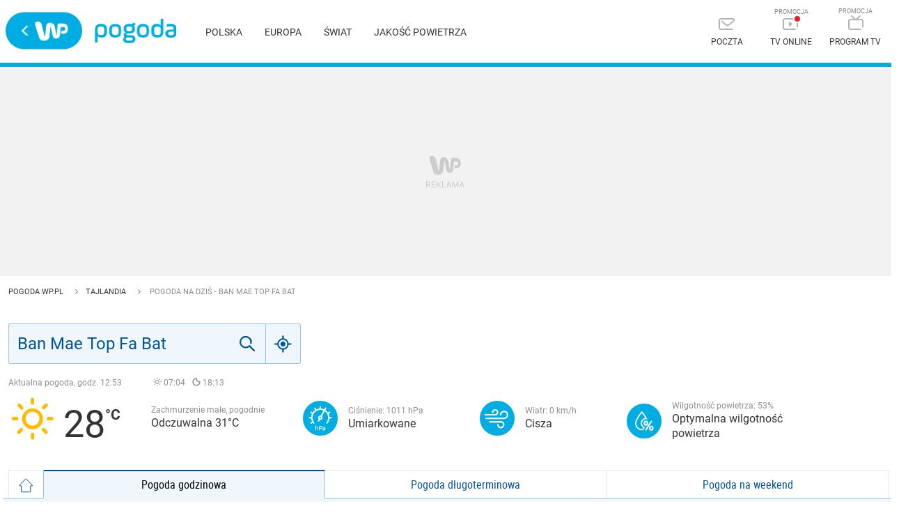

--- FILE ---
content_type: application/javascript
request_url: https://rek.www.wp.pl/gaf.js?rv=2&sn=pogoda&pvid=68b2eecd440cba5276e0&rekids=235921&phtml=pogoda.wp.pl%2Fpogoda-na-dzis%2Fban-mae-top-fa-bat%2F1463607&abtest=adtech%7CPRGM-1047%7CA%3Badtech%7CPU-335%7CA%3Badtech%7CPRG-3468%7CB%3Badtech%7CPRGM-1036%7CC%3Badtech%7CFP-76%7CA%3Badtech%7CPRGM-1356%7CA%3Badtech%7CPRGM-1419%7CB%3Badtech%7CPRGM-1589%7CB%3Badtech%7CPRGM-1576%7CA%3Badtech%7CPRGM-1443%7CA%3Badtech%7CPRGM-1421%7CA%3Badtech%7CPRGM-1587%7CD&PWA_adbd=0&highLayout=0&navType=navigate&cdl=0&ctype=weather&vw=1280&vh=720&p1=0&spin=irv5sj4x&bcv=2
body_size: 4873
content:
irv5sj4x({"spin":"irv5sj4x","bunch":235921,"context":{"dsa":false,"minor":false,"bidRequestId":"d9268b9f-2fc1-474c-86e5-b0522a58bbd7","maConfig":{"timestamp":"2025-12-18T13:59:30.091Z"},"dfpConfig":{"timestamp":"2026-01-14T09:45:15.831Z"},"sda":[],"targeting":{"client":{},"server":{},"query":{"PWA_adbd":"0","abtest":"adtech|PRGM-1047|A;adtech|PU-335|A;adtech|PRG-3468|B;adtech|PRGM-1036|C;adtech|FP-76|A;adtech|PRGM-1356|A;adtech|PRGM-1419|B;adtech|PRGM-1589|B;adtech|PRGM-1576|A;adtech|PRGM-1443|A;adtech|PRGM-1421|A;adtech|PRGM-1587|D","bcv":"2","cdl":"0","ctype":"weather","highLayout":"0","navType":"navigate","p1":"0","phtml":"pogoda.wp.pl/pogoda-na-dzis/ban-mae-top-fa-bat/1463607","pvid":"68b2eecd440cba5276e0","rekids":"235921","rv":"2","sn":"pogoda","spin":"irv5sj4x","vh":"720","vw":"1280"}},"directOnly":0,"geo":{"country":"840","region":"","city":""},"statid":"","mlId":"","rshsd":"6","isRobot":false,"curr":{"EUR":4.211,"USD":3.614,"CHF":4.5059,"GBP":4.8631},"rv":"2","status":{"advf":2,"ma":2,"ma_ads-bidder":2,"ma_cpv-bidder":2,"ma_high-cpm-bidder":2}},"slots":{"11":{"delivered":"1","campaign":null,"dfpConfig":{"placement":"/89844762/Desktop_Pogoda.wp.pl_x11","roshash":"ADLO","ceil":100,"sizes":[[336,280],[640,280],[300,250]],"namedSizes":["fluid"],"div":"div-gpt-ad-x11","targeting":{"DFPHASH":"ADLO","emptygaf":"0"},"gfp":"ADLO"}},"12":{"lazy":1,"delivered":"1","campaign":{"id":"188161","adm":{"bunch":"235921","creations":[{"height":250,"showLabel":true,"src":"https://mamc.wpcdn.pl/188161/1767956408070/WP_Dreams_300x250.jpg","trackers":{"click":[""],"cview":["//ma.wp.pl/ma.gif?clid=36d4f1d950aab392a9c26b186b340e10\u0026SN=pogoda\u0026pvid=68b2eecd440cba5276e0\u0026action=cvimp\u0026pg=pogoda.wp.pl\u0026par=publisherID%3D308%26slotSizeWxH%3D300x250%26billing%3Dcpv%26source%3DTG%26sn%3Dpogoda%26hBidPrice%3DBEKRacloxAFQ%26inver%3D2%26domain%3Dpogoda.wp.pl%26test%3D0%26seatID%3D36d4f1d950aab392a9c26b186b340e10%26bidderID%3D11%26bidReqID%3Dd9268b9f-2fc1-474c-86e5-b0522a58bbd7%26slotID%3D012%26targetDomain%3Dbestfilm.pl%26client_id%3D29799%26is_adblock%3D0%26conversionValue%3D0%26tpID%3D1402083%26iabPageCategories%3D%26iabSiteCategories%3D%26is_robot%3D0%26isDev%3Dfalse%26device%3DPERSONAL_COMPUTER%26userID%3D__UNKNOWN_TELL_US__%26rekid%3D235921%26ip%3DQAtSdY0HoJ_RopQnBts_16ppJor5DIYwwSUDdCRLdek%26org_id%3D25%26cur%3DPLN%26workfID%3D188161%26seatFee%3DFVgYUdWVRGLAw_CitrI7wsNcyj1oxj9eb5JUGB8dyXk%26order%3D265877%26pvid%3D68b2eecd440cba5276e0%26geo%3D840%253B%253B%26bidTimestamp%3D1768456400%26hBudgetRate%3DADGKUZi%26ssp%3Dwp.pl%26creationID%3D1469370%26emission%3D3044433%26pricingModel%3DE6UgRSIbbzbGvZI5NFnLppNEe-2grSxrEauLASGqPVo%26medium%3Ddisplay%26platform%3D8%26editedTimestamp%3D1767956429%26ttl%3D1768542800%26partnerID%3D%26utility%3Dt-eBdWWAgfCNlOjhTOYTeySOYp_9AlyZeObJDvXE85pwInyPL4QeiRnCUDoCXjLp"],"impression":["//ma.wp.pl/ma.gif?clid=36d4f1d950aab392a9c26b186b340e10\u0026SN=pogoda\u0026pvid=68b2eecd440cba5276e0\u0026action=delivery\u0026pg=pogoda.wp.pl\u0026par=conversionValue%3D0%26tpID%3D1402083%26iabPageCategories%3D%26iabSiteCategories%3D%26is_robot%3D0%26isDev%3Dfalse%26device%3DPERSONAL_COMPUTER%26userID%3D__UNKNOWN_TELL_US__%26rekid%3D235921%26ip%3DQAtSdY0HoJ_RopQnBts_16ppJor5DIYwwSUDdCRLdek%26org_id%3D25%26cur%3DPLN%26workfID%3D188161%26seatFee%3DFVgYUdWVRGLAw_CitrI7wsNcyj1oxj9eb5JUGB8dyXk%26order%3D265877%26pvid%3D68b2eecd440cba5276e0%26geo%3D840%253B%253B%26bidTimestamp%3D1768456400%26hBudgetRate%3DADGKUZi%26ssp%3Dwp.pl%26creationID%3D1469370%26emission%3D3044433%26pricingModel%3DE6UgRSIbbzbGvZI5NFnLppNEe-2grSxrEauLASGqPVo%26medium%3Ddisplay%26platform%3D8%26editedTimestamp%3D1767956429%26ttl%3D1768542800%26partnerID%3D%26utility%3Dt-eBdWWAgfCNlOjhTOYTeySOYp_9AlyZeObJDvXE85pwInyPL4QeiRnCUDoCXjLp%26publisherID%3D308%26slotSizeWxH%3D300x250%26billing%3Dcpv%26source%3DTG%26sn%3Dpogoda%26hBidPrice%3DBEKRacloxAFQ%26inver%3D2%26domain%3Dpogoda.wp.pl%26test%3D0%26seatID%3D36d4f1d950aab392a9c26b186b340e10%26bidderID%3D11%26bidReqID%3Dd9268b9f-2fc1-474c-86e5-b0522a58bbd7%26slotID%3D012%26targetDomain%3Dbestfilm.pl%26client_id%3D29799%26is_adblock%3D0"],"view":["//ma.wp.pl/ma.gif?clid=36d4f1d950aab392a9c26b186b340e10\u0026SN=pogoda\u0026pvid=68b2eecd440cba5276e0\u0026action=view\u0026pg=pogoda.wp.pl\u0026par=medium%3Ddisplay%26platform%3D8%26editedTimestamp%3D1767956429%26ttl%3D1768542800%26partnerID%3D%26utility%3Dt-eBdWWAgfCNlOjhTOYTeySOYp_9AlyZeObJDvXE85pwInyPL4QeiRnCUDoCXjLp%26publisherID%3D308%26slotSizeWxH%3D300x250%26billing%3Dcpv%26source%3DTG%26sn%3Dpogoda%26hBidPrice%3DBEKRacloxAFQ%26inver%3D2%26domain%3Dpogoda.wp.pl%26test%3D0%26seatID%3D36d4f1d950aab392a9c26b186b340e10%26bidderID%3D11%26bidReqID%3Dd9268b9f-2fc1-474c-86e5-b0522a58bbd7%26slotID%3D012%26targetDomain%3Dbestfilm.pl%26client_id%3D29799%26is_adblock%3D0%26conversionValue%3D0%26tpID%3D1402083%26iabPageCategories%3D%26iabSiteCategories%3D%26is_robot%3D0%26isDev%3Dfalse%26device%3DPERSONAL_COMPUTER%26userID%3D__UNKNOWN_TELL_US__%26rekid%3D235921%26ip%3DQAtSdY0HoJ_RopQnBts_16ppJor5DIYwwSUDdCRLdek%26org_id%3D25%26cur%3DPLN%26workfID%3D188161%26seatFee%3DFVgYUdWVRGLAw_CitrI7wsNcyj1oxj9eb5JUGB8dyXk%26order%3D265877%26pvid%3D68b2eecd440cba5276e0%26geo%3D840%253B%253B%26bidTimestamp%3D1768456400%26hBudgetRate%3DADGKUZi%26ssp%3Dwp.pl%26creationID%3D1469370%26emission%3D3044433%26pricingModel%3DE6UgRSIbbzbGvZI5NFnLppNEe-2grSxrEauLASGqPVo"]},"transparentPlaceholder":false,"type":"image","url":"https://bestfilm.pl/catalogue/dreams","width":300}],"redir":"https://ma.wp.pl/redirma?SN=pogoda\u0026pvid=68b2eecd440cba5276e0\u0026par=hBudgetRate%3DADGKUZi%26creationID%3D1469370%26source%3DTG%26inver%3D2%26seatID%3D36d4f1d950aab392a9c26b186b340e10%26rekid%3D235921%26ssp%3Dwp.pl%26emission%3D3044433%26platform%3D8%26domain%3Dpogoda.wp.pl%26is_robot%3D0%26ttl%3D1768542800%26hBidPrice%3DBEKRacloxAFQ%26test%3D0%26conversionValue%3D0%26medium%3Ddisplay%26editedTimestamp%3D1767956429%26partnerID%3D%26utility%3Dt-eBdWWAgfCNlOjhTOYTeySOYp_9AlyZeObJDvXE85pwInyPL4QeiRnCUDoCXjLp%26slotID%3D012%26targetDomain%3Dbestfilm.pl%26tpID%3D1402083%26iabPageCategories%3D%26billing%3Dcpv%26client_id%3D29799%26iabSiteCategories%3D%26cur%3DPLN%26seatFee%3DFVgYUdWVRGLAw_CitrI7wsNcyj1oxj9eb5JUGB8dyXk%26order%3D265877%26bidTimestamp%3D1768456400%26slotSizeWxH%3D300x250%26sn%3Dpogoda%26bidReqID%3Dd9268b9f-2fc1-474c-86e5-b0522a58bbd7%26isDev%3Dfalse%26userID%3D__UNKNOWN_TELL_US__%26geo%3D840%253B%253B%26pricingModel%3DE6UgRSIbbzbGvZI5NFnLppNEe-2grSxrEauLASGqPVo%26publisherID%3D308%26bidderID%3D11%26is_adblock%3D0%26device%3DPERSONAL_COMPUTER%26ip%3DQAtSdY0HoJ_RopQnBts_16ppJor5DIYwwSUDdCRLdek%26org_id%3D25%26workfID%3D188161%26pvid%3D68b2eecd440cba5276e0\u0026url=","slot":"12"},"creative":{"Id":"1469370","provider":"ma_cpv-bidder","roshash":"ADGJ","height":250,"width":300,"touchpointId":"1402083","source":{"bidder":"cpv-bidder"}},"sellingModel":{"model":"CPV_INT"}},"dfpConfig":{"placement":"/89844762/Desktop_Pogoda.wp.pl_x12","roshash":"ADLO","ceil":100,"sizes":[[336,280],[640,280],[300,250]],"namedSizes":["fluid"],"div":"div-gpt-ad-x12","targeting":{"DFPHASH":"ADLO","emptygaf":"0"},"gfp":"ADLO"}},"13":{"delivered":"1","campaign":null,"dfpConfig":{"placement":"/89844762/Desktop_Pogoda.wp.pl_x13","roshash":"ADLO","ceil":100,"sizes":[[336,280],[640,280],[300,250]],"namedSizes":["fluid"],"div":"div-gpt-ad-x13","targeting":{"DFPHASH":"ADLO","emptygaf":"0"},"gfp":"ADLO"}},"14":{"delivered":"1","campaign":null,"dfpConfig":{"placement":"/89844762/Desktop_Pogoda.wp.pl_x14","roshash":"ADLO","ceil":100,"sizes":[[336,280],[640,280],[300,250]],"namedSizes":["fluid"],"div":"div-gpt-ad-x14","targeting":{"DFPHASH":"ADLO","emptygaf":"0"},"gfp":"ADLO"}},"15":{"delivered":"","campaign":null,"dfpConfig":null},"2":{"delivered":"1","campaign":{"id":"187057","capping":"PWAck=27120447\u0026PWAclt=960","adm":{"bunch":"235921","creations":[{"cbConfig":{"blur":false,"bottomBar":false,"fullPage":false,"message":"Przekierowanie za {{time}} sekund{{y}}","timeout":15000},"height":600,"pixels":["//ad.doubleclick.net/ddm/trackimp/N2237290.276442WIRTUALNAPOLSKA/B34824962.436989159;dc_trk_aid=629722317;dc_trk_cid=246962839;ord=1768456400;dc_lat=;dc_rdid=;tag_for_child_directed_treatment=;tfua=;gdpr=${GDPR};gdpr_consent=${GDPR_CONSENT_755};ltd=${LIMITED_ADS};dc_tdv=1?"],"scalable":"2","showLabel":false,"src":"https://mamc.wpcdn.pl/187057/1766149172986/WP_baner_1200x600/1200x600/index.html","trackers":{"click":[""],"cview":["//ma.wp.pl/ma.gif?clid=de722beda2adf178cb2a229b728519d3\u0026SN=pogoda\u0026pvid=68b2eecd440cba5276e0\u0026action=cvimp\u0026pg=pogoda.wp.pl\u0026par=isDev%3Dfalse%26tpID%3D1395564%26geo%3D840%253B%253B%26bidReqID%3Dd9268b9f-2fc1-474c-86e5-b0522a58bbd7%26userID%3D__UNKNOWN_TELL_US__%26inver%3D2%26ip%3DEUBzuE0aKJAe6-LKKs7MylIJH-rexQDE-ll4HmoZ2_g%26targetDomain%3Dshell.pl%26test%3D0%26sn%3Dpogoda%26org_id%3D25%26order%3D264859%26is_adblock%3D0%26bidTimestamp%3D1768456400%26hBudgetRate%3DADGLQTW%26platform%3D8%26slotSizeWxH%3D1200x600%26cur%3DPLN%26seatID%3Dde722beda2adf178cb2a229b728519d3%26device%3DPERSONAL_COMPUTER%26rekid%3D235921%26domain%3Dpogoda.wp.pl%26billing%3Dcpv%26source%3DTG%26pricingModel%3DvkSpBqxWQtdDIiJLZK5QChf3t-owiRbUeq6DbJWfpv8%26iabPageCategories%3D%26ttl%3D1768542800%26ssp%3Dwp.pl%26creationID%3D1459285%26seatFee%3Doo_8mtNrAAMLKmwQOo98nkCbwyYFbm_Gm8F5UCqVZA8%26emission%3D3041539%26editedTimestamp%3D1766399041%26iabSiteCategories%3D%26is_robot%3D0%26hBidPrice%3DADGLQTW%26utility%3D_sKgT98qJ2L-S6Z5V6DJuQ0tDz16kqzg8PsYQiI8O2aImzVyAQPHbomp0A5oEn3D%26medium%3Ddisplay%26conversionValue%3D0%26publisherID%3D308%26slotID%3D002%26client_id%3D41129%26pvid%3D68b2eecd440cba5276e0%26partnerID%3D%26workfID%3D187057%26bidderID%3D11"],"impression":["//ma.wp.pl/ma.gif?clid=de722beda2adf178cb2a229b728519d3\u0026SN=pogoda\u0026pvid=68b2eecd440cba5276e0\u0026action=delivery\u0026pg=pogoda.wp.pl\u0026par=conversionValue%3D0%26publisherID%3D308%26slotID%3D002%26client_id%3D41129%26pvid%3D68b2eecd440cba5276e0%26partnerID%3D%26workfID%3D187057%26bidderID%3D11%26isDev%3Dfalse%26tpID%3D1395564%26geo%3D840%253B%253B%26bidReqID%3Dd9268b9f-2fc1-474c-86e5-b0522a58bbd7%26userID%3D__UNKNOWN_TELL_US__%26inver%3D2%26ip%3DEUBzuE0aKJAe6-LKKs7MylIJH-rexQDE-ll4HmoZ2_g%26targetDomain%3Dshell.pl%26test%3D0%26sn%3Dpogoda%26org_id%3D25%26order%3D264859%26is_adblock%3D0%26bidTimestamp%3D1768456400%26hBudgetRate%3DADGLQTW%26platform%3D8%26slotSizeWxH%3D1200x600%26cur%3DPLN%26seatID%3Dde722beda2adf178cb2a229b728519d3%26device%3DPERSONAL_COMPUTER%26rekid%3D235921%26domain%3Dpogoda.wp.pl%26billing%3Dcpv%26source%3DTG%26pricingModel%3DvkSpBqxWQtdDIiJLZK5QChf3t-owiRbUeq6DbJWfpv8%26iabPageCategories%3D%26ttl%3D1768542800%26ssp%3Dwp.pl%26creationID%3D1459285%26seatFee%3Doo_8mtNrAAMLKmwQOo98nkCbwyYFbm_Gm8F5UCqVZA8%26emission%3D3041539%26editedTimestamp%3D1766399041%26iabSiteCategories%3D%26is_robot%3D0%26hBidPrice%3DADGLQTW%26utility%3D_sKgT98qJ2L-S6Z5V6DJuQ0tDz16kqzg8PsYQiI8O2aImzVyAQPHbomp0A5oEn3D%26medium%3Ddisplay"],"view":["//ma.wp.pl/ma.gif?clid=de722beda2adf178cb2a229b728519d3\u0026SN=pogoda\u0026pvid=68b2eecd440cba5276e0\u0026action=view\u0026pg=pogoda.wp.pl\u0026par=tpID%3D1395564%26geo%3D840%253B%253B%26bidReqID%3Dd9268b9f-2fc1-474c-86e5-b0522a58bbd7%26userID%3D__UNKNOWN_TELL_US__%26inver%3D2%26ip%3DEUBzuE0aKJAe6-LKKs7MylIJH-rexQDE-ll4HmoZ2_g%26targetDomain%3Dshell.pl%26test%3D0%26sn%3Dpogoda%26org_id%3D25%26order%3D264859%26is_adblock%3D0%26bidTimestamp%3D1768456400%26hBudgetRate%3DADGLQTW%26platform%3D8%26slotSizeWxH%3D1200x600%26cur%3DPLN%26seatID%3Dde722beda2adf178cb2a229b728519d3%26device%3DPERSONAL_COMPUTER%26rekid%3D235921%26domain%3Dpogoda.wp.pl%26billing%3Dcpv%26source%3DTG%26pricingModel%3DvkSpBqxWQtdDIiJLZK5QChf3t-owiRbUeq6DbJWfpv8%26iabPageCategories%3D%26ttl%3D1768542800%26ssp%3Dwp.pl%26creationID%3D1459285%26seatFee%3Doo_8mtNrAAMLKmwQOo98nkCbwyYFbm_Gm8F5UCqVZA8%26emission%3D3041539%26editedTimestamp%3D1766399041%26iabSiteCategories%3D%26is_robot%3D0%26hBidPrice%3DADGLQTW%26utility%3D_sKgT98qJ2L-S6Z5V6DJuQ0tDz16kqzg8PsYQiI8O2aImzVyAQPHbomp0A5oEn3D%26medium%3Ddisplay%26conversionValue%3D0%26publisherID%3D308%26slotID%3D002%26client_id%3D41129%26pvid%3D68b2eecd440cba5276e0%26partnerID%3D%26workfID%3D187057%26bidderID%3D11%26isDev%3Dfalse"]},"transparentPlaceholder":false,"type":"iframe","url":"https://ad.doubleclick.net/ddm/trackclk/N2237290.276442WIRTUALNAPOLSKA/B34824962.436989159;dc_trk_aid=629722317;dc_trk_cid=246962839;dc_lat=;dc_rdid=;tag_for_child_directed_treatment=;tfua=;gdpr=${GDPR};gdpr_consent=${GDPR_CONSENT_755};ltd=${LIMITED_ADS};dc_tdv=1","width":1200}],"redir":"https://ma.wp.pl/redirma?SN=pogoda\u0026pvid=68b2eecd440cba5276e0\u0026par=pricingModel%3DvkSpBqxWQtdDIiJLZK5QChf3t-owiRbUeq6DbJWfpv8%26is_robot%3D0%26userID%3D__UNKNOWN_TELL_US__%26inver%3D2%26ip%3DEUBzuE0aKJAe6-LKKs7MylIJH-rexQDE-ll4HmoZ2_g%26ttl%3D1768542800%26rekid%3D235921%26org_id%3D25%26bidTimestamp%3D1768456400%26hBudgetRate%3DADGLQTW%26platform%3D8%26device%3DPERSONAL_COMPUTER%26slotID%3D002%26order%3D264859%26ssp%3Dwp.pl%26iabSiteCategories%3D%26publisherID%3D308%26bidReqID%3Dd9268b9f-2fc1-474c-86e5-b0522a58bbd7%26iabPageCategories%3D%26editedTimestamp%3D1766399041%26bidderID%3D11%26isDev%3Dfalse%26sn%3Dpogoda%26billing%3Dcpv%26seatFee%3Doo_8mtNrAAMLKmwQOo98nkCbwyYFbm_Gm8F5UCqVZA8%26tpID%3D1395564%26geo%3D840%253B%253B%26domain%3Dpogoda.wp.pl%26test%3D0%26seatID%3Dde722beda2adf178cb2a229b728519d3%26medium%3Ddisplay%26conversionValue%3D0%26partnerID%3D%26slotSizeWxH%3D1200x600%26utility%3D_sKgT98qJ2L-S6Z5V6DJuQ0tDz16kqzg8PsYQiI8O2aImzVyAQPHbomp0A5oEn3D%26client_id%3D41129%26pvid%3D68b2eecd440cba5276e0%26workfID%3D187057%26targetDomain%3Dshell.pl%26creationID%3D1459285%26emission%3D3041539%26hBidPrice%3DADGLQTW%26is_adblock%3D0%26cur%3DPLN%26source%3DTG\u0026url=","slot":"2"},"creative":{"Id":"1459285","provider":"ma_cpv-bidder","roshash":"CHKN","height":600,"width":1200,"touchpointId":"1395564","source":{"bidder":"cpv-bidder"}},"sellingModel":{"model":"CPM_INT"}},"dfpConfig":{"placement":"/89844762/Desktop_Pogoda.wp.pl_x02","roshash":"CHKN","ceil":100,"sizes":[[970,300],[970,600],[750,300],[950,300],[980,600],[1920,870],[1200,600],[750,400],[960,640]],"namedSizes":["fluid"],"div":"div-gpt-ad-x02","targeting":{"DFPHASH":"CHKN","emptygaf":"0"},"gfp":"BJMP"}},"3":{"lazy":1,"delivered":"1","campaign":{"id":"188396","adm":{"bunch":"235921","creations":[{"height":200,"showLabel":true,"src":"https://mamc.wpcdn.pl/188396/1768316321909/mk17-autopromo-750x200.gif","trackers":{"click":[""],"cview":["//ma.wp.pl/ma.gif?clid=36d4f1d950aab392a9c26b186b340e10\u0026SN=pogoda\u0026pvid=68b2eecd440cba5276e0\u0026action=cvimp\u0026pg=pogoda.wp.pl\u0026par=medium%3Ddisplay%26ssp%3Dwp.pl%26bidReqID%3Dd9268b9f-2fc1-474c-86e5-b0522a58bbd7%26pricingModel%3D5CP18fHiUJa7Q1ueQUfhtDEWG8_-UZS1-T3vLG1Q9Io%26sn%3Dpogoda%26bidderID%3D11%26device%3DPERSONAL_COMPUTER%26slotID%3D003%26test%3D0%26client_id%3D38851%26order%3D239293%26ttl%3D1768542800%26hBudgetRate%3DADGJMPS%26partnerID%3D%26publisherID%3D308%26ip%3D5PCG-MWM29pXaIsRvS2UjLz52Gtnl586JxRprvoX8js%26seatID%3D36d4f1d950aab392a9c26b186b340e10%26source%3DTG%26iabPageCategories%3D%26geo%3D840%253B%253B%26utility%3DzPj1Idl4xUb0VQZWNe5nuwLDsGPjd1cSLLUNpQUhsmcCj40mGXH9ho7_P11QTHwK%26userID%3D__UNKNOWN_TELL_US__%26slotSizeWxH%3D750x200%26cur%3DPLN%26seatFee%3DPIlTqenqrQqrtLAVkZLUHNx2ZjbQkCc8sHkkuubjo5g%26billing%3Dcpv%26conversionValue%3D0%26rekid%3D235921%26targetDomain%3Dwp.pl%26is_adblock%3D0%26domain%3Dpogoda.wp.pl%26creationID%3D1470920%26org_id%3D25%26editedTimestamp%3D1768316672%26is_robot%3D0%26isDev%3Dfalse%26platform%3D8%26inver%3D2%26emission%3D3045099%26iabSiteCategories%3D%26pvid%3D68b2eecd440cba5276e0%26workfID%3D188396%26tpID%3D1403263%26bidTimestamp%3D1768456400%26hBidPrice%3DADGJMPS"],"impression":["//ma.wp.pl/ma.gif?clid=36d4f1d950aab392a9c26b186b340e10\u0026SN=pogoda\u0026pvid=68b2eecd440cba5276e0\u0026action=delivery\u0026pg=pogoda.wp.pl\u0026par=iabPageCategories%3D%26geo%3D840%253B%253B%26utility%3DzPj1Idl4xUb0VQZWNe5nuwLDsGPjd1cSLLUNpQUhsmcCj40mGXH9ho7_P11QTHwK%26userID%3D__UNKNOWN_TELL_US__%26slotSizeWxH%3D750x200%26cur%3DPLN%26seatFee%3DPIlTqenqrQqrtLAVkZLUHNx2ZjbQkCc8sHkkuubjo5g%26billing%3Dcpv%26conversionValue%3D0%26rekid%3D235921%26targetDomain%3Dwp.pl%26is_adblock%3D0%26domain%3Dpogoda.wp.pl%26creationID%3D1470920%26org_id%3D25%26editedTimestamp%3D1768316672%26is_robot%3D0%26isDev%3Dfalse%26platform%3D8%26inver%3D2%26emission%3D3045099%26iabSiteCategories%3D%26pvid%3D68b2eecd440cba5276e0%26workfID%3D188396%26tpID%3D1403263%26bidTimestamp%3D1768456400%26hBidPrice%3DADGJMPS%26medium%3Ddisplay%26ssp%3Dwp.pl%26bidReqID%3Dd9268b9f-2fc1-474c-86e5-b0522a58bbd7%26pricingModel%3D5CP18fHiUJa7Q1ueQUfhtDEWG8_-UZS1-T3vLG1Q9Io%26sn%3Dpogoda%26bidderID%3D11%26device%3DPERSONAL_COMPUTER%26slotID%3D003%26test%3D0%26client_id%3D38851%26order%3D239293%26ttl%3D1768542800%26hBudgetRate%3DADGJMPS%26partnerID%3D%26publisherID%3D308%26ip%3D5PCG-MWM29pXaIsRvS2UjLz52Gtnl586JxRprvoX8js%26seatID%3D36d4f1d950aab392a9c26b186b340e10%26source%3DTG"],"view":["//ma.wp.pl/ma.gif?clid=36d4f1d950aab392a9c26b186b340e10\u0026SN=pogoda\u0026pvid=68b2eecd440cba5276e0\u0026action=view\u0026pg=pogoda.wp.pl\u0026par=conversionValue%3D0%26rekid%3D235921%26targetDomain%3Dwp.pl%26is_adblock%3D0%26domain%3Dpogoda.wp.pl%26creationID%3D1470920%26org_id%3D25%26editedTimestamp%3D1768316672%26is_robot%3D0%26isDev%3Dfalse%26platform%3D8%26inver%3D2%26emission%3D3045099%26iabSiteCategories%3D%26pvid%3D68b2eecd440cba5276e0%26workfID%3D188396%26tpID%3D1403263%26bidTimestamp%3D1768456400%26hBidPrice%3DADGJMPS%26medium%3Ddisplay%26ssp%3Dwp.pl%26bidReqID%3Dd9268b9f-2fc1-474c-86e5-b0522a58bbd7%26pricingModel%3D5CP18fHiUJa7Q1ueQUfhtDEWG8_-UZS1-T3vLG1Q9Io%26sn%3Dpogoda%26bidderID%3D11%26device%3DPERSONAL_COMPUTER%26slotID%3D003%26test%3D0%26client_id%3D38851%26order%3D239293%26ttl%3D1768542800%26hBudgetRate%3DADGJMPS%26partnerID%3D%26publisherID%3D308%26ip%3D5PCG-MWM29pXaIsRvS2UjLz52Gtnl586JxRprvoX8js%26seatID%3D36d4f1d950aab392a9c26b186b340e10%26source%3DTG%26iabPageCategories%3D%26geo%3D840%253B%253B%26utility%3DzPj1Idl4xUb0VQZWNe5nuwLDsGPjd1cSLLUNpQUhsmcCj40mGXH9ho7_P11QTHwK%26userID%3D__UNKNOWN_TELL_US__%26slotSizeWxH%3D750x200%26cur%3DPLN%26seatFee%3DPIlTqenqrQqrtLAVkZLUHNx2ZjbQkCc8sHkkuubjo5g%26billing%3Dcpv"]},"transparentPlaceholder":false,"type":"image","url":"https://telewizja.wp.pl/programy/7242662632631264/mistrzowie-kabaretu-17","width":750}],"redir":"https://ma.wp.pl/redirma?SN=pogoda\u0026pvid=68b2eecd440cba5276e0\u0026par=inver%3D2%26iabPageCategories%3D%26rekid%3D235921%26editedTimestamp%3D1768316672%26platform%3D8%26client_id%3D38851%26hBudgetRate%3DADGJMPS%26publisherID%3D308%26slotSizeWxH%3D750x200%26creationID%3D1470920%26is_robot%3D0%26pvid%3D68b2eecd440cba5276e0%26bidTimestamp%3D1768456400%26slotID%3D003%26order%3D239293%26seatID%3D36d4f1d950aab392a9c26b186b340e10%26conversionValue%3D0%26medium%3Ddisplay%26ssp%3Dwp.pl%26bidReqID%3Dd9268b9f-2fc1-474c-86e5-b0522a58bbd7%26pricingModel%3D5CP18fHiUJa7Q1ueQUfhtDEWG8_-UZS1-T3vLG1Q9Io%26device%3DPERSONAL_COMPUTER%26ttl%3D1768542800%26cur%3DPLN%26domain%3Dpogoda.wp.pl%26workfID%3D188396%26test%3D0%26partnerID%3D%26targetDomain%3Dwp.pl%26org_id%3D25%26isDev%3Dfalse%26emission%3D3045099%26tpID%3D1403263%26sn%3Dpogoda%26ip%3D5PCG-MWM29pXaIsRvS2UjLz52Gtnl586JxRprvoX8js%26geo%3D840%253B%253B%26hBidPrice%3DADGJMPS%26source%3DTG%26utility%3DzPj1Idl4xUb0VQZWNe5nuwLDsGPjd1cSLLUNpQUhsmcCj40mGXH9ho7_P11QTHwK%26userID%3D__UNKNOWN_TELL_US__%26seatFee%3DPIlTqenqrQqrtLAVkZLUHNx2ZjbQkCc8sHkkuubjo5g%26is_adblock%3D0%26bidderID%3D11%26iabSiteCategories%3D%26billing%3Dcpv\u0026url=","slot":"3"},"creative":{"Id":"1470920","provider":"ma_cpv-bidder","roshash":"ADGJ","height":200,"width":750,"touchpointId":"1403263","source":{"bidder":"cpv-bidder"}},"sellingModel":{"model":"CPM_INT"}},"dfpConfig":{"placement":"/89844762/Desktop_Pogoda.wp.pl_x03","roshash":"ADLO","ceil":100,"sizes":[[728,90],[970,300],[950,90],[980,120],[980,90],[970,150],[970,90],[970,250],[930,180],[950,200],[750,100],[970,66],[750,200],[960,90],[970,100],[750,300],[970,200],[950,300]],"namedSizes":["fluid"],"div":"div-gpt-ad-x03","targeting":{"DFPHASH":"ADLO","emptygaf":"0"},"gfp":"ADLO"}},"36":{"delivered":"1","campaign":null,"dfpConfig":{"placement":"/89844762/Desktop_Pogoda.wp.pl_x36","roshash":"ADLO","ceil":100,"sizes":[[300,600],[300,250]],"namedSizes":["fluid"],"div":"div-gpt-ad-x36","targeting":{"DFPHASH":"ADLO","emptygaf":"0"},"gfp":"ADLO"}},"37":{"delivered":"1","campaign":null,"dfpConfig":{"placement":"/89844762/Desktop_Pogoda.wp.pl_x37","roshash":"ADLO","ceil":100,"sizes":[[300,600],[300,250]],"namedSizes":["fluid"],"div":"div-gpt-ad-x37","targeting":{"DFPHASH":"ADLO","emptygaf":"0"},"gfp":"ADLO"}},"40":{"delivered":"","campaign":null,"dfpConfig":null},"5":{"delivered":"1","campaign":null,"dfpConfig":{"placement":"/89844762/Desktop_Pogoda.wp.pl_x05","roshash":"ADLO","ceil":100,"sizes":[[336,280],[640,280],[300,250]],"namedSizes":["fluid"],"div":"div-gpt-ad-x05","targeting":{"DFPHASH":"ADLO","emptygaf":"0"},"gfp":"ADLO"}},"53":{"lazy":1,"delivered":"1","campaign":{"id":"188277","adm":{"bunch":"235921","creations":[{"height":200,"showLabel":true,"src":"https://mamc.wpcdn.pl/188277/1768218840656/pudelek-wosp-vB-750x200.jpg","trackers":{"click":[""],"cview":["//ma.wp.pl/ma.gif?clid=36d4f1d950aab392a9c26b186b340e10\u0026SN=pogoda\u0026pvid=68b2eecd440cba5276e0\u0026action=cvimp\u0026pg=pogoda.wp.pl\u0026par=userID%3D__UNKNOWN_TELL_US__%26client_id%3D38851%26bidderID%3D11%26utility%3DXzoXqzizYVX8rpgSL1lIM7NFfvPE9x9_LOVgD5EgNcB8gai2ArLGVU-FgNvZoyw9%26conversionValue%3D0%26domain%3Dpogoda.wp.pl%26creationID%3D1470132%26billing%3Dcpv%26org_id%3D25%26iabSiteCategories%3D%26device%3DPERSONAL_COMPUTER%26workfID%3D188277%26editedTimestamp%3D1768218902%26is_adblock%3D0%26inver%3D2%26emission%3D3044803%26ttl%3D1768542800%26sn%3Dpogoda%26medium%3Ddisplay%26slotSizeWxH%3D750x200%26targetDomain%3Dallegro.pl%26pricingModel%3DtHNkDSRtWluBw7HMlig6eGVLcK-9zGUqMGGdbqL9-Ik%26bidTimestamp%3D1768456400%26seatFee%3DDLlmQw8xQCKFFCXd1ZI8tosVc_TJgT0K1aTJiPY3Gi0%26tpID%3D1402616%26seatID%3D36d4f1d950aab392a9c26b186b340e10%26order%3D266039%26iabPageCategories%3D%26is_robot%3D0%26pvid%3D68b2eecd440cba5276e0%26hBidPrice%3DADGJMPS%26ssp%3Dwp.pl%26bidReqID%3Dd9268b9f-2fc1-474c-86e5-b0522a58bbd7%26publisherID%3D308%26ip%3DEIEN1U5icbymJxdvDpMvVOMPJoJRM7wafJQmjuXMqug%26test%3D0%26geo%3D840%253B%253B%26hBudgetRate%3DADGJMPS%26partnerID%3D%26platform%3D8%26rekid%3D235921%26slotID%3D053%26cur%3DPLN%26source%3DTG%26isDev%3Dfalse"],"impression":["//ma.wp.pl/ma.gif?clid=36d4f1d950aab392a9c26b186b340e10\u0026SN=pogoda\u0026pvid=68b2eecd440cba5276e0\u0026action=delivery\u0026pg=pogoda.wp.pl\u0026par=iabSiteCategories%3D%26device%3DPERSONAL_COMPUTER%26workfID%3D188277%26editedTimestamp%3D1768218902%26is_adblock%3D0%26inver%3D2%26emission%3D3044803%26ttl%3D1768542800%26sn%3Dpogoda%26medium%3Ddisplay%26slotSizeWxH%3D750x200%26targetDomain%3Dallegro.pl%26pricingModel%3DtHNkDSRtWluBw7HMlig6eGVLcK-9zGUqMGGdbqL9-Ik%26bidTimestamp%3D1768456400%26seatFee%3DDLlmQw8xQCKFFCXd1ZI8tosVc_TJgT0K1aTJiPY3Gi0%26tpID%3D1402616%26seatID%3D36d4f1d950aab392a9c26b186b340e10%26order%3D266039%26iabPageCategories%3D%26is_robot%3D0%26pvid%3D68b2eecd440cba5276e0%26hBidPrice%3DADGJMPS%26ssp%3Dwp.pl%26bidReqID%3Dd9268b9f-2fc1-474c-86e5-b0522a58bbd7%26publisherID%3D308%26ip%3DEIEN1U5icbymJxdvDpMvVOMPJoJRM7wafJQmjuXMqug%26test%3D0%26geo%3D840%253B%253B%26hBudgetRate%3DADGJMPS%26partnerID%3D%26platform%3D8%26rekid%3D235921%26slotID%3D053%26cur%3DPLN%26source%3DTG%26isDev%3Dfalse%26userID%3D__UNKNOWN_TELL_US__%26client_id%3D38851%26bidderID%3D11%26utility%3DXzoXqzizYVX8rpgSL1lIM7NFfvPE9x9_LOVgD5EgNcB8gai2ArLGVU-FgNvZoyw9%26conversionValue%3D0%26domain%3Dpogoda.wp.pl%26creationID%3D1470132%26billing%3Dcpv%26org_id%3D25"],"view":["//ma.wp.pl/ma.gif?clid=36d4f1d950aab392a9c26b186b340e10\u0026SN=pogoda\u0026pvid=68b2eecd440cba5276e0\u0026action=view\u0026pg=pogoda.wp.pl\u0026par=targetDomain%3Dallegro.pl%26pricingModel%3DtHNkDSRtWluBw7HMlig6eGVLcK-9zGUqMGGdbqL9-Ik%26bidTimestamp%3D1768456400%26seatFee%3DDLlmQw8xQCKFFCXd1ZI8tosVc_TJgT0K1aTJiPY3Gi0%26tpID%3D1402616%26seatID%3D36d4f1d950aab392a9c26b186b340e10%26order%3D266039%26iabPageCategories%3D%26is_robot%3D0%26pvid%3D68b2eecd440cba5276e0%26hBidPrice%3DADGJMPS%26ssp%3Dwp.pl%26bidReqID%3Dd9268b9f-2fc1-474c-86e5-b0522a58bbd7%26publisherID%3D308%26ip%3DEIEN1U5icbymJxdvDpMvVOMPJoJRM7wafJQmjuXMqug%26test%3D0%26geo%3D840%253B%253B%26hBudgetRate%3DADGJMPS%26partnerID%3D%26platform%3D8%26rekid%3D235921%26slotID%3D053%26cur%3DPLN%26source%3DTG%26isDev%3Dfalse%26userID%3D__UNKNOWN_TELL_US__%26client_id%3D38851%26bidderID%3D11%26utility%3DXzoXqzizYVX8rpgSL1lIM7NFfvPE9x9_LOVgD5EgNcB8gai2ArLGVU-FgNvZoyw9%26conversionValue%3D0%26domain%3Dpogoda.wp.pl%26creationID%3D1470132%26billing%3Dcpv%26org_id%3D25%26iabSiteCategories%3D%26device%3DPERSONAL_COMPUTER%26workfID%3D188277%26editedTimestamp%3D1768218902%26is_adblock%3D0%26inver%3D2%26emission%3D3044803%26ttl%3D1768542800%26sn%3Dpogoda%26medium%3Ddisplay%26slotSizeWxH%3D750x200"]},"transparentPlaceholder":false,"type":"image","url":"https://allegro.pl/oferta/wylicytuj-artykul-o-sobie-na-pudelku-18226046152","width":750}],"redir":"https://ma.wp.pl/redirma?SN=pogoda\u0026pvid=68b2eecd440cba5276e0\u0026par=medium%3Ddisplay%26tpID%3D1402616%26pvid%3D68b2eecd440cba5276e0%26geo%3D840%253B%253B%26domain%3Dpogoda.wp.pl%26device%3DPERSONAL_COMPUTER%26pricingModel%3DtHNkDSRtWluBw7HMlig6eGVLcK-9zGUqMGGdbqL9-Ik%26is_robot%3D0%26partnerID%3D%26cur%3DPLN%26utility%3DXzoXqzizYVX8rpgSL1lIM7NFfvPE9x9_LOVgD5EgNcB8gai2ArLGVU-FgNvZoyw9%26conversionValue%3D0%26inver%3D2%26seatFee%3DDLlmQw8xQCKFFCXd1ZI8tosVc_TJgT0K1aTJiPY3Gi0%26hBidPrice%3DADGJMPS%26bidReqID%3Dd9268b9f-2fc1-474c-86e5-b0522a58bbd7%26slotID%3D053%26client_id%3D38851%26billing%3Dcpv%26sn%3Dpogoda%26order%3D266039%26rekid%3D235921%26source%3DTG%26userID%3D__UNKNOWN_TELL_US__%26workfID%3D188277%26editedTimestamp%3D1768218902%26is_adblock%3D0%26bidTimestamp%3D1768456400%26seatID%3D36d4f1d950aab392a9c26b186b340e10%26iabPageCategories%3D%26ssp%3Dwp.pl%26iabSiteCategories%3D%26emission%3D3044803%26ip%3DEIEN1U5icbymJxdvDpMvVOMPJoJRM7wafJQmjuXMqug%26isDev%3Dfalse%26slotSizeWxH%3D750x200%26targetDomain%3Dallegro.pl%26test%3D0%26hBudgetRate%3DADGJMPS%26platform%3D8%26bidderID%3D11%26creationID%3D1470132%26publisherID%3D308%26org_id%3D25%26ttl%3D1768542800\u0026url=","slot":"53"},"creative":{"Id":"1470132","provider":"ma_cpv-bidder","roshash":"ADGJ","height":200,"width":750,"touchpointId":"1402616","source":{"bidder":"cpv-bidder"}},"sellingModel":{"model":"CPM_INT"}},"dfpConfig":{"placement":"/89844762/Desktop_Pogoda.wp.pl_x53","roshash":"ADLO","ceil":100,"sizes":[[728,90],[970,300],[950,90],[980,120],[980,90],[970,150],[970,600],[970,90],[970,250],[930,180],[950,200],[750,100],[970,66],[750,200],[960,90],[970,100],[750,300],[970,200],[940,600]],"namedSizes":["fluid"],"div":"div-gpt-ad-x53","targeting":{"DFPHASH":"ADLO","emptygaf":"0"},"gfp":"ADLO"}},"6":{"delivered":"","campaign":null,"dfpConfig":null},"79":{"delivered":"1","campaign":null,"dfpConfig":{"placement":"/89844762/Desktop_Pogoda.wp.pl_x79","roshash":"ADLO","ceil":100,"sizes":[[300,600],[300,250]],"namedSizes":["fluid"],"div":"div-gpt-ad-x79","targeting":{"DFPHASH":"ADLO","emptygaf":"0"},"gfp":"ADLO"}},"8":{"delivered":"","campaign":null,"dfpConfig":null},"80":{"delivered":"1","campaign":null,"dfpConfig":{"placement":"/89844762/Desktop_Pogoda.wp.pl_x80","roshash":"ADLO","ceil":100,"sizes":[[1,1]],"namedSizes":["fluid"],"div":"div-gpt-ad-x80","targeting":{"DFPHASH":"ADLO","emptygaf":"0"},"gfp":"ADLO"}},"99":{"delivered":"1","campaign":null,"dfpConfig":{"placement":"/89844762/Desktop_Pogoda.wp.pl_x99","roshash":"ADLO","ceil":100,"sizes":[[300,600],[300,250]],"namedSizes":["fluid"],"div":"div-gpt-ad-x99","targeting":{"DFPHASH":"ADLO","emptygaf":"0"},"gfp":"ADLO"}}},"bdd":{}});